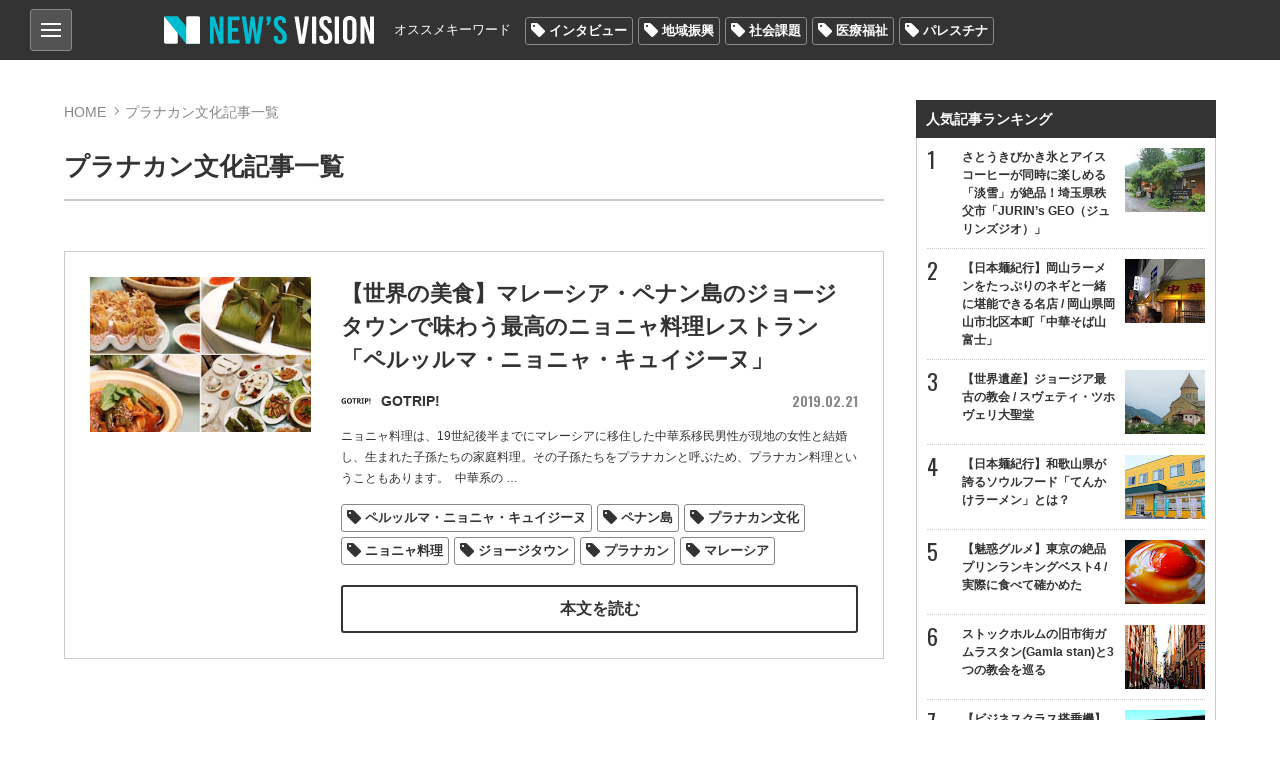

--- FILE ---
content_type: text/html; charset=utf-8
request_url: https://news-vision.jp/tag/%E3%83%97%E3%83%A9%E3%83%8A%E3%82%AB%E3%83%B3%E6%96%87%E5%8C%96/
body_size: 14866
content:
<!DOCTYPE html>
<html lang="ja" prefix="og: http://ogp.me/ns# fb: http://ogp.me/ns/fb# article: http://ogp.me/ns/article#">
<head>
<title>プラナカン文化記事一覧 | 世の中を見渡すニュースサイト New&#039;s vision（ニューズヴィジョン）</title>    
<meta charset="utf-8">
<meta name="viewport" content="width=device-width,initial-scale=1.0,maximum-scale=1.0,minimum-scale=1.0,user-scalable=no">
<meta name="format-detection" content="telephone=no">
<meta property="og:site_name" content="New&#039;s vision">
<meta property="og:locale" content="ja_JP">
    
<link href="https://storage.googleapis.com/newsvision/css/common.css?1684282169" media="all" rel="stylesheet" type="text/css">
<link href="https://storage.googleapis.com/newsvision/css/common_sp.css?1684282169" media="all" rel="stylesheet" type="text/css">
<link href="https://storage.googleapis.com/newsvision/css/style.css?1684282169" media="all" rel="stylesheet" type="text/css">
<link href="https://storage.googleapis.com/newsvision/css/style_sp.css?1684282169" media="all" rel="stylesheet" type="text/css">
<link href="https://storage.googleapis.com/newsvision/common/images/favicon.ico" rel="shortcut icon" type="image/vnd.microsoft.icon">
<link href="https://storage.googleapis.com/newsvision/common/images/chrome-icon.png" rel="icon" sizes="192x192" type="image/png">
<link href="https://storage.googleapis.com/newsvision/common/images/apple-touch-icon.png" rel="apple-touch-icon-precomposed" type="image/png">
<link href="//fonts.googleapis.com/css?family=Oswald:400,600" rel="stylesheet">
<link href="https://storage.googleapis.com/newsvision/common/font/Oswald/Oswald-Regular.ttf" rel="stylesheet" type="application/x-font-ttf">
<link href="https://storage.googleapis.com/newsvision/css/magnific-popup.css?1684282169" media="all" rel="stylesheet" type="text/css">
<link href="https://storage.googleapis.com/newsvision/css/slider-pro.css?1684282169" media="all" rel="stylesheet" type="text/css">
<link href="https://storage.googleapis.com/newsvision/css/additional-style.css?1684282169" media="all" rel="stylesheet" type="text/css">
    
<script type="text/javascript" src="https://storage.googleapis.com/newsvision/js/jquery-3.3.1.min.js"></script>
<script type="text/javascript" src="https://storage.googleapis.com/newsvision/js/inview.js?1684282169"></script>
<script type="text/javascript" src="https://storage.googleapis.com/newsvision/js/common.js?1684282169"></script>
<script type="text/javascript" src="https://storage.googleapis.com/newsvision/js/style.js?1684282169"></script>
<script type="text/javascript" async="async" src="https://storage.googleapis.com/newsvision/js/magnific-popup.min.js"></script>
<script type="text/javascript" src="https://storage.googleapis.com/newsvision/js/sliderPro.min.js"></script>
<script type="text/javascript" charset="utf-8" async="async" src="//platform.twitter.com/widgets.js"></script>
<!-- Global site tag (gtag.js) - Google Analytics -->
<script async src="https://www.googletagmanager.com/gtag/js?id=UA-114944206-1"></script>
<script>
  window.dataLayer = window.dataLayer || [];
  function gtag(){dataLayer.push(arguments);}
  gtag('js', new Date());

  gtag('config', "UA-114944206-1");
</script>

<!-- taboola pagetype property -->
<script type="text/javascript">
var _newsvisonTaboolaPageType = function() {
    return {"category":"auto"};
};
</script>
<!-- /taboola pagetype property -->

<script type="application/ld+json">
</script>

<!--i-mobile- ヘッダー用_<head>のすぐ下に設置してください -->
<!--ヘッダー-->
<script async="async" src="https://flux-cdn.com/client/1000174/newsvision_01351.min.js"></script>
<script type="text/javascript">
  window.pbjs = window.pbjs || {que: []};
</script>

<script async='async' src='https://securepubads.g.doubleclick.net/tag/js/gpt.js'></script>
<script type="text/javascript">
  window.googletag = window.googletag || {cmd: []};
</script>

<script type="text/javascript">
  window.fluxtag = {
    readyBids: {
      prebid: false,
      amazon: false,
      google: false
    },
    failSafeTimeout: 3e3,
    isFn: function isFn(object) {
      var _t = 'Function';
      var toString = Object.prototype.toString;
      return toString.call(object) === '[object ' + _t + ']';
    },
    launchAdServer: function() {
      if (!fluxtag.readyBids.prebid || !fluxtag.readyBids.amazon) {
        return;
      }
      fluxtag.requestAdServer();
    },
    requestAdServer: function() {
      if (!fluxtag.readyBids.google) {
        fluxtag.readyBids.google = true;
        googletag.cmd.push(function () {
          if (!!(pbjs.setTargetingForGPTAsync) && fluxtag.isFn(pbjs.setTargetingForGPTAsync)) {
            pbjs.que.push(function () {
              pbjs.setTargetingForGPTAsync();
            });
          }
          googletag.pubads().refresh();
        });
      }
    }
  };
</script>

<script type="text/javascript">
  setTimeout(function() {
    fluxtag.requestAdServer();
  }, fluxtag.failSafeTimeout);
</script>

<script type="text/javascript">
  var imobile_gam_slots = [];
  googletag.cmd.push(function() {
    var SP_banner = googletag.sizeMapping()
    .addSize([770, 0], [])
    .addSize([0, 0], [[320, 50], [320, 75], [320, 100], [320, 120]])
    .build();
    var SP_rect = googletag.sizeMapping()
    .addSize([770, 0], [])
    .addSize([0, 0], [[320, 180], [300, 300], [300, 600], [240, 400], [250, 250], [300, 250], [336, 280], 'fluid', [200, 200], [300, 280]])
    .build();
    imobile_gam_slots.push(googletag.defineSlot('/9176203,21631067648/1814317', [[320, 50], [320, 75], [320, 100], [320, 120]], 'div-gpt-ad-1677482619059-0').defineSizeMapping(SP_banner).addService(googletag.pubads()));
    imobile_gam_slots.push(googletag.defineSlot('/9176203,21631067648/1814318', [[320, 120], [320, 50], [320, 75], [320, 100]], 'div-gpt-ad-1677482677004-0').defineSizeMapping(SP_banner).addService(googletag.pubads()));
    imobile_gam_slots.push(googletag.defineSlot('/9176203,21631067648/1814324', [[320, 180], [300, 300], [300, 600], [240, 400], [250, 250], [300, 250], [336, 280], 'fluid', [200, 200], [300, 280]], 'div-gpt-ad-1677482738046-0').defineSizeMapping(SP_rect).addService(googletag.pubads()));
    imobile_gam_slots.push(googletag.defineSlot('/9176203,21631067648/1814326', [[336, 280], [250, 250], [200, 200], [300, 280], [320, 180], [300, 300], [300, 250], 'fluid', [240, 400], [300, 600]], 'div-gpt-ad-1677482796738-0').defineSizeMapping(SP_rect).addService(googletag.pubads()));
    imobile_gam_slots.push(googletag.defineSlot('/9176203,21631067648/1814328', [[300, 250], [300, 300], [320, 180], [200, 200], [300, 280], [250, 250], [336, 280], [300, 600], 'fluid', [240, 400]], 'div-gpt-ad-1677482854919-0').defineSizeMapping(SP_rect).addService(googletag.pubads()));
    imobile_gam_slots.push(googletag.defineSlot('/9176203,21631067648/1814333', [[250, 250], [336, 280], 'fluid', [240, 400], [300, 300], [300, 280], [300, 600], [300, 250], [320, 180], [200, 200]], 'div-gpt-ad-1677482972291-0').defineSizeMapping(SP_rect).addService(googletag.pubads()));

    googletag.pubads().enableSingleRequest();
    googletag.pubads().collapseEmptyDivs();
    googletag.pubads().disableInitialLoad();
    googletag.enableServices();

    if (!!(window.pbFlux) && !!(window.pbFlux.prebidBidder) && fluxtag.isFn(window.pbFlux.prebidBidder)) {
      pbjs.que.push(function () {
        window.pbFlux.prebidBidder();
      });
    } else {
      fluxtag.readyBids.prebid = true;
      fluxtag.launchAdServer();
    }
  });
</script>

<script type='text/javascript'>
  ! function (a9, a, p, s, t, A, g) {
    if (a[a9]) return;

    function q(c, r) {
      a[a9]._Q.push([c, r])
    }
    a[a9] = {
      init: function () {
        q("i", arguments)
      },
      fetchBids: function () {
        q("f", arguments)
      },
      setDisplayBids: function () {},
      targetingKeys: function () {
        return []
      },
      _Q: []
    };
    A = p.createElement(s);
    A.async = !0;
    A.src = t;
    g = p.getElementsByTagName(s)[0];
    g.parentNode.insertBefore(A, g)
  }("apstag", window, document, "script", "//c.amazon-adsystem.com/aax2/apstag.js");
  apstag.init({
    pubID: 'c06cc614-f284-4373-8e7b-e334e4dcb9d3',
    adServer: 'googletag',
    bidTimeout: 1e3,
    schain: {
      complete: 1,
      ver: '1.0',
      nodes: [{
        asi: 'i-mobile.co.jp',
        sid: '66075',
        hp: 1,
      }]
    }
  });

  googletag.cmd.push(function () {
    apstag.fetchBids({
      slots:  [
        {
          slotID: 'div-gpt-ad-1677482619059-0',
          slotName: '/9176203/1814317',
          sizes: [[320, 100], [320, 50]]
        },
        {
          slotID: 'div-gpt-ad-1677482677004-0',
          slotName: '/9176203/1814318',
          sizes: [[320, 100], [320, 50]]
        },
        {
          slotID: 'div-gpt-ad-1677482738046-0',
          slotName: '/9176203/1814324',
          sizes: [[300, 250], [336, 280], [250, 250], [300, 300], [300, 600]]
        },
        {
          slotID: 'div-gpt-ad-1677482796738-0',
          slotName: '/9176203/1814326',
          sizes: [[300, 250], [336, 280], [250, 250], [300, 300], [300, 600]]
        },
        {
          slotID: 'div-gpt-ad-1677482854919-0',
          slotName: '/9176203/1814328',
          sizes: [[300, 250], [336, 280], [250, 250], [300, 300], [300, 600]]
        },
        {
          slotID: 'div-gpt-ad-1677482972291-0',
          slotName: '/9176203/1814333',
          sizes: [[300, 250], [336, 280], [250, 250], [300, 300], [300, 600]]
        }]
    }, function (bids) {
      googletag.cmd.push(function () {
        apstag.setDisplayBids();
        fluxtag.readyBids.amazon = true;
        fluxtag.launchAdServer();
      });
    });
  });
</script>
<!--i-mobile- ここまで -->

<!-- yandex verification -->
<meta name="yandex-verification" content="69deae66aad7c431">

<!-- Google Tag Manager -->
<script>(function(w,d,s,l,i){w[l]=w[l]||[];w[l].push({'gtm.start':
new Date().getTime(),event:'gtm.js'});var f=d.getElementsByTagName(s)[0],
j=d.createElement(s),dl=l!='dataLayer'?'&l='+l:'';j.async=true;j.src=
'https://www.googletagmanager.com/gtm.js?id='+i+dl;f.parentNode.insertBefore(j,f);
})(window,document,'script','dataLayer','GTM-PK6J32M');</script>
<!-- End Google Tag Manager -->

<!-- DFP -->
<script async="async" src="https://www.googletagservices.com/tag/js/gpt.js"></script>
<script>
  var googletag = googletag || {};
  googletag.cmd = googletag.cmd || [];
</script>

<script>
  googletag.cmd.push(function() {
    googletag.defineSlot('/43049855/NV_PC_01_記事下左_300x250', [[1, 1], [300, 250]], 'div-gpt-ad-1520824973627-0').addService(googletag.pubads());
    googletag.defineSlot('/43049855/NV_PC_02_記事下右_300x250', [[1, 1], [300, 250]], 'div-gpt-ad-1520824973627-1').addService(googletag.pubads());
    googletag.defineSlot('/43049855/NV_PC_03_右カラムTOP_300x600', [[1, 1], [300, 250], [300, 600]], 'div-gpt-ad-1520824973627-2').addService(googletag.pubads());
    googletag.defineSlot('/43049855/NV_PC_04_右カラム中段_300x250', [[1, 1], [300, 250]], 'div-gpt-ad-1520824973627-3').addService(googletag.pubads());
    googletag.defineSlot('/43049855/NV_PC_05_フッター上左_300x250', [[1, 1], [300, 250]], 'div-gpt-ad-1520824973627-4').addService(googletag.pubads());
    googletag.defineSlot('/43049855/NV_PC_06_フッター上右_300x250', [[1, 1], [300, 250]], 'div-gpt-ad-1520824973627-5').addService(googletag.pubads());
    googletag.defineSlot('/43049855/NV_SP_01_記事下_300x250', [[1, 1], [300, 250], [320, 100], [320, 180], [320, 50]], 'div-gpt-ad-1520824973627-6').addService(googletag.pubads());
    googletag.defineSlot('/43049855/NV_SP_02_右カラムTOP_300x250', [[1, 1], [300, 250], [320, 100], [320, 180], [320, 50]], 'div-gpt-ad-1520824973627-7').addService(googletag.pubads());
    googletag.defineSlot('/43049855/NV_SP_03_右カラム中段_300x250', [[1, 1], [300, 250], [320, 100], [320, 180], [320, 50]], 'div-gpt-ad-1520824973627-8').addService(googletag.pubads());
    googletag.defineSlot('/43049855/NV_SP_04_フッター上_300x250', [[1, 1], [300, 250], [320, 100], [320, 180], [320, 50]], 'div-gpt-ad-1520824973627-9').addService(googletag.pubads());
    googletag.pubads().enableSingleRequest();
    googletag.enableServices();
  });
</script>
<!-- /DFP -->

<!-- IDC_adsense -->
<script async src="//pagead2.googlesyndication.com/pagead/js/adsbygoogle.js"></script>
<script>
     (adsbygoogle = window.adsbygoogle || []).push({
          google_ad_client: "ca-pub-7759643356347085",
          enable_page_level_ads: true
     });
</script>
<!-- /IDC_adsense -->

<!-- taboola -->

<script type="text/javascript">
window._taboola = window._taboola || [];
_taboola.push({article:'auto'});
!function (e, f, u, i) {
if (!document.getElementById(i)){
e.async = 1;
e.src = u;
e.id = i;
f.parentNode.insertBefore(e, f);
}
}(document.createElement('script'),
document.getElementsByTagName('script')[0],
'//cdn.taboola.com/libtrc/newsvision1/loader.js',
'tb_loader_script');
if(window.performance && typeof window.performance.mark == 'function')
{window.performance.mark('tbl_ic');}
</script>

<!-- /taboola -->

<!-- i-mobile-movie -->
<script type="text/javascript" src="//imp-adedge.i-mobile.co.jp/script/imp_spot_define.js?20160817"></script>
<script type="text/javascript">
    IMobile.IMP.showSpot({
        pid : 66075,
        mid : 470722,
        asid : 1542891,
        type : "banner", 
        display : "inline"
    });
</script>
<!-- i-mobile-movie -->

<!--google自動広告-->
<script async src="https://pagead2.googlesyndication.com/pagead/js/adsbygoogle.js?client=ca-pub-7759643356347085"
     crossorigin="anonymous"></script>
<!--google自動広告-->

<script async src="https://securepubads.g.doubleclick.net/tag/js/gpt.js"></script>

<!--i-mobile-Adx_interstitial_9176203-->
<!--
<script>
window.googletag = window.googletag || {cmd: []};
googletag.cmd.push(function() {
var slot = googletag.defineOutOfPageSlot(
'/9176203,21631067648/1814330',
googletag.enums.OutOfPageFormat.INTERSTITIAL);
if (slot) slot.addService(googletag.pubads());
googletag.pubads().enableSingleRequest();
googletag.pubads().disableInitialLoad();
googletag.pubads().collapseEmptyDivs();
googletag.enableServices();
googletag.display(slot);
});
</script>
--></head>

<body>
<!-- Google Tag Manager (noscript) -->
<noscript><iframe src="https://www.googletagmanager.com/ns.html?id=GTM-PK6J32M"
height="0" width="0" style="display:none;visibility:hidden"></iframe></noscript>
<!-- End Google Tag Manager (noscript) -->

<!-- i-mobile- ボディ用 -->
<!-- /9176203,21631067648/1814317 SP SP_上部固定オーバーレイ <body>のすぐ下に設置してください -->
<!--
<div id="im_panel" style='position:fixed;top:0;left:0;right:0;width:100%;background:rgba(0, 0, 0, 0);z-index:99998;text-align:center;transform:translate3d(0, 0, 0);display:none;'>
  <button type="button" id="im_panel_close" class="btn_parts_sp" onclick="document.getElementById('im_panel').style.display='none'"></button>
  <div id='div-gpt-ad-1677482619059-0' style='margin:auto;text-align:center;z-index:99999;'>
    <script>
      googletag.cmd.push(function() { googletag.display('div-gpt-ad-1677482619059-0'); });
    </script>
  </div>
</div>
<style>.btn_parts_sp{font-family:Arial;width:14px;height:14px;margin:0;padding:0;padding:0;position:absolute;bottom:-25px;left:5px;cursor:pointer;background:rgba(0,0,0,0);border:none}.btn_parts_sp::after,.btn_parts_sp::before{content:"";position:absolute;top:50%;left:50%;width:2px;height:14px;background:#000}.btn_parts_sp::before{transform:translate(-50%,-50%) rotate(45deg)}.btn_parts_sp::after{transform:translate(-50%,-50%) rotate(-45deg)}@media screen and (min-width:599px){#im_panel{display:none}}</style>
<script>
  (function () {
    var target = document.querySelector('#im_panel');
    var height = document.documentElement.scrollHeight;
    var displayYOffset = 150;
    var isTop = false;

    window.addEventListener('scroll', function (e) {
      if (window.pageYOffset >= displayYOffset) {
        if (!isTop) {
          isTop = true;
          target.style.display = 'block';
        }
      } else {
        if (isTop) {
          isTop = false;
          target.style.display = 'none';
        }
      }
    });
  })();
</script>
-->

<!-- /9176203,21631067648/1814318 SP SP_下部固定オーバーレイ（レスポンシブ） <body>のすぐ下に設置してください -->
<!--
<div style='position:fixed;bottom:0;padding-bottom:env(safe-area-inset-bottom);left:0;right:0;width:100%;background:rgba(0, 0, 0, 0);z-index:99998;text-align:center;transform:translate3d(0, 0, 0);'>
<div id='div-gpt-ad-1677482677004-0' style='margin:auto;text-align:center;z-index:99999;'>
  <script>
    googletag.cmd.push(function() { googletag.display('div-gpt-ad-1677482677004-0'); });
  </script>
</div>
</div>
-->

<!--imobileスワイプここから-->
<div id="slide_wrap">
  <button type="button" class="btn_parts" onclick="document.getElementById('slide_wrap').style.display='none'">×</button>
  <iframe srcdoc="
                  <div id='im-25f8544704654a4dbc2aa515a158e8c2'>
                  <script async src='//imp-adedge.i-mobile.co.jp/script/v1/spot.js?20220104'></script>
                  <script>(window.adsbyimobile=window.adsbyimobile||[]).push({pid:66075,mid:470722,asid:1818500,type:'banner',display:'inline',elementid:'im-25f8544704654a4dbc2aa515a158e8c2'})</script>
                  </div><style>body{margin:0;}</style>
                  " class="tes" scrolling="no" style="border:none;width:300px;height:250px;margin:0;"></iframe>
</div>


<style>
  #slide_wrap {
    position: fixed;
    z-index: 100;
    /*border: 1.5px solid #ddd;*/
    top: 30%;
    right: 0;
    transform-origin: right center;
    transform: scale(0.8);
    display: none;
  }

  .btn_parts {
    font-family: Arial;
    color: #737373;
    width: 25px;
    height: 25px;
    margin: 0;
    position: absolute;
    top: -30px;
    right: 6px;
    cursor: pointer;
    font-size: 20px;
    font-weight: 700;
    background: #eee;
    border: none;
    line-height: 25px;
    z-index: 10;
  }
  .slide_b {
    animation: slide_img 2s ease-out forwards;
  }
  @keyframes slide_img {
    0% {
      right: -242px;
      opacity: 0;
    }
    100% {
      right: 0;
      opacity: 1;
    }
  }
  @media screen and (min-width: 599px){.btn_parts{display:none;}}
</style>

<script>
  var delta = 500;
  (function () {

    var target = document.querySelector('#slide_wrap');
    var isBottom = function() {
      return window.pageYOffset > window.innerHeight - delta;
    }
    window.addEventListener('scroll', function (e) {
      if (isBottom()) {
        if (!target.classList.contains('slide_b')) {
          target.classList.add('slide_b');
          target.style.display = 'block';
        }
      }
    });
  })();
</script>
<!--imobileスワイプここまで--><script>
  window.fbAsyncInit = function() {
    FB.init({
      appId            : '198174137613745',
      autoLogAppEvents : true,
      xfbml            : true,
      version          : 'v3.0'
    });
  };

  (function(d, s, id){
     var js, fjs = d.getElementsByTagName(s)[0];
     if (d.getElementById(id)) {return;}
     js = d.createElement(s); js.id = id;
     js.src = "https://connect.facebook.net/ja_JP/sdk.js";
     fjs.parentNode.insertBefore(js, fjs);
   }(document, 'script', 'facebook-jssdk'));
</script>
<header role="banner">

<div id="nav_btn">
<div class="category_nav">
   <input id="nav-input" type="checkbox" class="nav-unshown">
   <label id="nav-open" for="nav-input"><span></span></label>
   <label class="nav-unshown" id="nav-close" for="nav-input"></label>
   <div id="category_nav-content">
   	<ul id="category_list">
                        <li><a href="/category/%E3%83%8B%E3%83%A5%E3%83%BC%E3%82%B9/">ニュース</a>
                                <ul>
                                        <li><a href="/category/%E5%9B%BD%E5%86%85/">国内</a></li>
                                        <li><a href="/category/%E6%94%BF%E6%B2%BB/">政治</a></li>
                                        <li><a href="/category/%E3%82%A8%E3%83%B3%E3%82%BF%E3%83%A1/">エンタメ</a></li>
                                        <li><a href="/category/%E3%82%B9%E3%83%9D%E3%83%BC%E3%83%84/">スポーツ</a></li>
                                    </ul>
                             </li>
                        <li><a href="/category/%E3%83%AF%E3%83%BC%E3%83%AB%E3%83%89/">ワールド</a>
                            </li>
                        <li><a href="/category/%E3%81%8A%E9%87%91%E3%81%AE%E3%81%AF%E3%81%AA%E3%81%97/">お金のはなし</a>
                                <ul>
                                        <li><a href="/category/%E4%BB%AE%E6%83%B3%E9%80%9A%E8%B2%A8/">仮想通貨</a></li>
                                        <li><a href="/category/%E7%B5%8C%E6%B8%88/">経済</a></li>
                                    </ul>
                             </li>
                        <li><a href="/category/%E3%83%A9%E3%82%A4%E3%83%95%E3%82%B9%E3%82%BF%E3%82%A4%E3%83%AB/">ライフスタイル</a>
                                <ul>
                                        <li><a href="/category/%E6%96%99%E7%90%86/">料理</a></li>
                                        <li><a href="/category/%E6%97%85/">旅</a></li>
                                        <li><a href="/category/%E3%83%9B%E3%83%93%E3%83%BC/">ホビー</a></li>
                                    </ul>
                             </li>
                        <li><a href="/category/%E6%B0%97%E3%81%AB%E3%81%AA%E3%82%8B%E4%BA%BA%E7%89%A9/">気になる人物</a>
                            </li>
                        <li><a href="/category/%E3%82%BD%E3%83%BC%E3%82%B7%E3%83%A3%E3%83%AB%E3%83%A1%E3%83%87%E3%82%A3%E3%82%A2/">ソーシャルメディア</a>
                            </li>
                    </ul>
       
   	<ul id="other_list">
   		<li><a href="/page/about/">New's visionとは？</a></li>
   		<li><a href="/author/">著者一覧</a></li>
                <li><a href="/media/">掲載メディア一覧</a></li>
   		<li><a href="mailto:info@news-vision.jp?subject=News%27s%20vision%E5%BA%83%E5%91%8A%E3%81%AB%E3%81%A4%E3%81%84%E3%81%A6">広告に関するお問い合わせ</a></li>
   		<li><a href="mailto:info@news-vision.jp?subject=News%27s%20vision%E8%A8%98%E4%BA%8B%E5%86%85%E5%AE%B9%E3%83%BB%E6%83%85%E5%A0%B1%E6%8F%90%E4%BE%9B%E3%83%BB%E8%A8%98%E4%BA%8B%E9%85%8D%E4%BF%A1%E3%81%AB%E3%81%A4%E3%81%84%E3%81%A6">記事内容・情報提供・記事配信に関する<br>お問い合わせ</a></li>
   	</ul>
   </div>
</div>
    
</div>    
<div class="header_center wbox">
<a href="/"><div class="h1 logo_ttl"><span>New's vision（ニューズヴィジョン）世の中を見渡すニュースサイト</span></div></a>

<nav id="nav_bar" class="clearfix">
<p>オススメキーワード</p>
<ul class="tag_list"><li><a href="/tag/%E3%82%A4%E3%83%B3%E3%82%BF%E3%83%93%E3%83%A5%E3%83%BC/">インタビュー</a></li><li><a href="/tag/%E5%9C%B0%E5%9F%9F%E6%8C%AF%E8%88%88/">地域振興</a></li><li><a href="/tag/%E7%A4%BE%E4%BC%9A%E8%AA%B2%E9%A1%8C/">社会課題</a></li><li><a href="/tag/%E5%8C%BB%E7%99%82%E7%A6%8F%E7%A5%89/">医療福祉</a></li><li><a href="/tag/%E3%83%91%E3%83%AC%E3%82%B9%E3%83%81%E3%83%8A/">パレスチナ</a></li></ul></nav>

</div>
</header>

<div id="outer" class="wbox">
<div id="main">


<section id="content">
    <div id="breadcrumb">
        <ol>
            <li><a href="/">HOME</a></li>
            <li>プラナカン文化記事一覧</li>
        </ol>
    </div>
    <h1>プラナカン文化記事一覧</h1>
	
        

    <ul id="category_area">
            <li class="list-mv">
            <div class="category_thumb">
                <a href="/intro/190154/"><img src="https://lh3.googleusercontent.com/ceHg1r0e47Ir0IiRKOPEHCltrRwAwpDmWfW1M3aQDhZP92hR5_XiZKhVW5q0DF5RQpNll2bXJl7ELykDlovNZIYgqwUe58c=s288-c" alt="【世界の美食】マレーシア・ペナン島のジョージタウンで味わう最高のニョニャ料理レストラン「ペルッルマ・ニョニャ・キュイジーヌ」" /></a>
            </div>
            <div class="category_txt">
                <div class="category_ttl_area">
                    <h2><a href="/intro/190154/">【世界の美食】マレーシア・ペナン島のジョージタウンで味わう最高のニョニャ料理レストラン「ペルッルマ・ニョニャ・キュイジーヌ」</a></h2>
                </div>
                <div class="text-header">
                                            <a href="/media/GOTRIP!/"><div class="list-item">
<span class="list_author_icon">
    <img src="https://lh3.googleusercontent.com/uaKh30SREBwgWwdqSiRrqc6E3IsAr9p7JCIrpP5jbeShBB63rzjB9XE9hZgD8PgyeLmkk6nrb3tVuSKKwa_MUuRiUAkpXg=s60-c" alt="GOTRIP!">
    
</span>
<div class="list_author_name"><!-- <span></span> -->GOTRIP!</div>
</div></a>

                                            <span class="list-item_date">2019.02.21</span>
                </div>
                <p>ニョニャ料理は、19世紀後半までにマレーシアに移住した中華系移民男性が現地の女性と結婚し、生まれた子孫たちの家庭料理。その子孫たちをプラナカンと呼ぶため、プラナカン料理ということもあります。
﻿
中華系の<span class="continue"> …</span></p>
                                <ul class="tag_list">
        <li><a href="/tag/%E3%83%9A%E3%83%AB%E3%83%83%E3%83%AB%E3%83%9E%E3%83%BB%E3%83%8B%E3%83%A7%E3%83%8B%E3%83%A3%E3%83%BB%E3%82%AD%E3%83%A5%E3%82%A4%E3%82%B8%E3%83%BC%E3%83%8C/">ペルッルマ・ニョニャ・キュイジーヌ</a></li>
    
        <li><a href="/tag/%E3%83%9A%E3%83%8A%E3%83%B3%E5%B3%B6/">ペナン島</a></li>
    
        <li><a href="/tag/%E3%83%97%E3%83%A9%E3%83%8A%E3%82%AB%E3%83%B3%E6%96%87%E5%8C%96/">プラナカン文化</a></li>
    
        <li><a href="/tag/%E3%83%8B%E3%83%A7%E3%83%8B%E3%83%A3%E6%96%99%E7%90%86/">ニョニャ料理</a></li>
    
        <li><a href="/tag/%E3%82%B8%E3%83%A7%E3%83%BC%E3%82%B8%E3%82%BF%E3%82%A6%E3%83%B3/">ジョージタウン</a></li>
    
        <li><a href="/tag/%E3%83%97%E3%83%A9%E3%83%8A%E3%82%AB%E3%83%B3/">プラナカン</a></li>
    
        <li><a href="/tag/%E3%83%9E%E3%83%AC%E3%83%BC%E3%82%B7%E3%82%A2/">マレーシア</a></li>
    
    </ul>
                <a class="btn btnW" href="/intro/190154/">本文を読む</a>
            </div>
	</li>
		
		
	</ul>
</section>
</div>
<aside id="sidebar">
	<div class="ad-area"><!-- /43049855/NV_SP_02_右カラムTOP_300x250 -->
<!--
<div id="div-gpt-ad-1520824973627-7" style="text-align:center;min-height:250px;">
<script>
googletag.cmd.push(function() { googletag.display('div-gpt-ad-1520824973627-7'); });
</script>
</div>
-->

<div align="center" margin="3px">
<script async src="//pagead2.googlesyndication.com/pagead/js/adsbygoogle.js"></script>
<!-- NV右上レクタングル 
<ins class="adsbygoogle"
     style="display:inline-block;width:300px;height:250px"
     data-ad-client="ca-pub-7759643356347085"
     data-ad-slot="4626558886"></ins>
<script>
(adsbygoogle = window.adsbygoogle || []).push({});
</script>
</div>
-->

<!-- /9176203,21631067648/1814333 SP imobile_SP_TOPページレクタングル（レスポンシブ） -->
<div id='div-gpt-ad-1677482972291-0' style='margin:auto;text-align:center;'>
  <script>
    googletag.cmd.push(function() { googletag.display('div-gpt-ad-1677482972291-0'); });
  </script>
</div></div>
	
	<div id="ranking">
        <div class="ranking_ttl">人気記事ランキング</div>
<ul>
<li><a class="ev-ranking-widget" data-rank="1" href="/intro/188515/">
    <div class="ranking_list">さとうきびかき氷とアイスコーヒーが同時に楽しめる「淡雪」が絶品！埼玉県秩父市「JURIN’s GEO（ジュリンズジオ）」                <div class="ranking_img"><img src="https://lh3.googleusercontent.com/hE4ApTVjlMmF9DIhtE0OzKmsE74DPArVKXwqR1e3y0CFyo_Rkf04VKXy9sV9ldLsAzqRiAvDswIslRIs-a1IQ_AMbw2CXg=s80-c" alt="さとうきびかき氷とアイスコーヒーが同時に楽しめる「淡雪」が絶品！埼玉県秩父市「JURIN’s GEO（ジュリンズジオ）」" /></div>
        </div>
</a></li>
<li><a class="ev-ranking-widget" data-rank="2" href="/intro/188817/">
    <div class="ranking_list">【日本麺紀行】岡山ラーメンをたっぷりのネギと一緒に堪能できる名店 / 岡山県岡山市北区本町「中華そば山富士」                <div class="ranking_img"><img src="https://lh3.googleusercontent.com/YWxcOimlxYLBuPpsWRjbSaFApQVDfKsyrDcz-tVhI4-ypFXNCRf38fg2YjS1OcHgXCdiyRs6LhQ_QarYeB4AdDwv8d0VzSA=s80-c" alt="【日本麺紀行】岡山ラーメンをたっぷりのネギと一緒に堪能できる名店 / 岡山県岡山市北区本町「中華そば山富士」" /></div>
        </div>
</a></li>
<li><a class="ev-ranking-widget" data-rank="3" href="/intro/189148/">
    <div class="ranking_list">【世界遺産】ジョージア最古の教会 / スヴェティ・ツホヴェリ大聖堂                <div class="ranking_img"><img src="https://lh3.googleusercontent.com/E6yutjt0UzoVTrlOj1-hzIFts_DOskXrxGQIWbBdT2FxKReNjeHPfR5Bpru9ZV2bSMJlxS0Pq_1UZaZNYoUKWvGIRmpZCw=s80-c" alt="【世界遺産】ジョージア最古の教会 / スヴェティ・ツホヴェリ大聖堂" /></div>
        </div>
</a></li>
<li><a class="ev-ranking-widget" data-rank="4" href="/intro/190117/">
    <div class="ranking_list">【日本麺紀行】和歌山県が誇るソウルフード「てんかけラーメン」とは？                <div class="ranking_img"><img src="https://lh3.googleusercontent.com/hIdbXhdlSvpHyg6XOH6PKjPXxcZwSUKMS3GJHa8Mc_cIRgxQOLSrRR0d3tvztmhuxmnGJ84RD4hXzKHRM9uTl6Hh0IdN7w=s80-c" alt="【日本麺紀行】和歌山県が誇るソウルフード「てんかけラーメン」とは？" /></div>
        </div>
</a></li>
<li><a class="ev-ranking-widget" data-rank="5" href="/intro/190749/">
    <div class="ranking_list">【魅惑グルメ】東京の絶品プリンランキングベスト4 / 実際に食べて確かめた                <div class="ranking_img"><img src="https://lh3.googleusercontent.com/jrq9nVa2YF1ziu8j1fQOb8DIh0-_CtbzUFFCMiCt9KafYMz_M-AzBurJnqsQDdpaFbgZWOKzFdJrFI0y2xuvtR5R4Rxz=s80-c" alt="【魅惑グルメ】東京の絶品プリンランキングベスト4 / 実際に食べて確かめた" /></div>
        </div>
</a></li>
<li><a class="ev-ranking-widget" data-rank="6" href="/intro/188091/">
    <div class="ranking_list">ストックホルムの旧市街ガムラスタン(Gamla stan)と3つの教会を巡る                <div class="ranking_img"><img src="https://lh3.googleusercontent.com/H3YfrRaR6va_BgqdKIchKrOfvfBdfxjsYx8s2s_EbBtqsr5EfTClr6XY-nLxJwQf7Iy_qM8RvWfSQWEH1zGEWSeycjxBu_8=s80-c" alt="ストックホルムの旧市街ガムラスタン(Gamla stan)と3つの教会を巡る" /></div>
        </div>
</a></li>
<li><a class="ev-ranking-widget" data-rank="7" href="/intro/188361/">
    <div class="ranking_list">【ビジネスクラス搭乗機】世界最大級のラウンジ、エミレーツ・ビジネスクラスラウンジとは？                <div class="ranking_img"><img src="https://lh3.googleusercontent.com/2uwnFA3pD0HufCSpUlRaDjlwUyEfoGLWsu3h7MMwK5ZjmyRKG-7l_Qd_g45qnzcOU3Dh08nOBedrzjB0VIrHqiyssOsw=s80-c" alt="【ビジネスクラス搭乗機】世界最大級のラウンジ、エミレーツ・ビジネスクラスラウンジとは？" /></div>
        </div>
</a></li>
<li><a class="ev-ranking-widget" data-rank="8" href="/intro/189007/">
    <div class="ranking_list">石破茂は自民党総裁に相応しいのか？拭いきれない「北朝鮮ハニートラップ説」と「国を売りかねない弱み」                <div class="ranking_img"><img src="https://lh3.googleusercontent.com/zdR6Wfl4jj9kHNUthMeHrhw3-9IS-NNCfomIWF0LAjaw7Lbulu14bErUT_rjz3p9I5evXBQHF0lI2Gem6Ibjx9Pr8TeA=s80-c" alt="石破茂は自民党総裁に相応しいのか？拭いきれない「北朝鮮ハニートラップ説」と「国を売りかねない弱み」" /></div>
        </div>
</a></li>
<li><a class="ev-ranking-widget" data-rank="9" href="/intro/189012/">
    <div class="ranking_list">美食と芸術の都、ベルギー・ブリュッセルでしたい8つのこと                <div class="ranking_img"><img src="https://lh3.googleusercontent.com/EQOJvPDDilbLGXi6BJ2F976z-QTjmCKV2AzUAPJ_T5iaO40Yh0UoQLhKcuuHDbTWalk6UsGB734q-MR_GnK3C_2QbJpZYA=s80-c" alt="美食と芸術の都、ベルギー・ブリュッセルでしたい8つのこと" /></div>
        </div>
</a></li>
<li><a class="ev-ranking-widget" data-rank="10" href="/intro/193827/">
    <div class="ranking_list">マナラ化粧品でおなじみのランクアップが子供の「はじめてのお仕事体験」でママ社員を応援                <div class="ranking_img"><img src="https://lh3.googleusercontent.com/3iKrIFyrVBlewwHcXL5upY1ILZrNEWt5g8X_IBlzAm1ac1J0IwLVDOOtAVfxsOab0ceTLwRT3AYTowvNpkPXcYNs8BzQ2V5Tg1QVWyiH5LE=s80-c" alt="マナラ化粧品でおなじみのランクアップが子供の「はじめてのお仕事体験」でママ社員を応援" /></div>
        </div>
</a></li>
</ul>

<script>
$(function(){
    $(".ev-ranking-widget").click(function (event) {
        gtag('event', 'ranking_widget_click_' + $(this).data('rank'), {
            'event_category': 'engagement',
            'event_label': $(this).attr('href'),
            'url': $(this).attr('href'),
            'text' : $(this).text(),
            'value': $(this).data('rank')
        });
    });
});
</script>

	</div>
        
        <div id="side_new_article">
        
<div class="new_article_ttl">新着記事</div>
<ul>
<li><a class="ev-latestnews-widget" data-rank="1" href="/intro/197388/">
    <div class="new_article_list">
                <div class="new_article_img"><img src="https://lh3.googleusercontent.com/TIxSxebQTASg-7ex7izlDkd9bfxFdRBhe2vOD6SThScuuZPkTN9qoF9yyU9jFfB5-cUjXOxJuduH1Pn7OfkmQQU93dvNa-dV7nesbiuJTw=s80-c" alt="ウクライナ現地リポート：かつてない厳冬、戦火と極寒の下で暮らす子どもたち" /></div>
        
    ウクライナ現地リポート：かつてない厳冬、戦火と極寒の下で暮らす子どもたち    </div>
</a></li>
</ul>

<script>
$(function(){
    $(".ev-latestnews-widget").click(function (event) {
        gtag('event', 'latestnews_widget_click_' + $(this).data('rank'), {
            'event_category': 'engagement',
            'event_label': $(this).attr('href'),
            'url': $(this).attr('href'),
            'text' : $(this).text(),
            'value': $(this).data('rank')
        });
    });
});
</script>

        </div>
            
	<div class="ad-area"></div>
	
	<div id="recommend" class="ad-area">
            <!--taboola side bar-->
<div id="taboola-alternating-thumbnails-r"></div>
<script type="text/javascript">
window._taboola = window._taboola || [];
_taboola.push({
mode: 'alternating-thumbnails-r',
container: 'taboola-alternating-thumbnails-r',
placement: 'Right Rail Thumbnails',
target_type: 'mix'
});
</script>	</div>		
	
	<div id="writer_pickup">
		<div class="side_ttl">ライターピックアップ
		<a href="/author/" class="btnS">一覧へ</a>
		</div>
		<ul class="clearfix">
<li><a href="/author/%E9%BA%BB%E5%B8%83%E5%B8%82%E5%85%B5%E8%A1%9B/">
    <span class="list_author_icon">
                <img src="https://lh3.googleusercontent.com/-mIJ3ZQiMS1H1Jc1hXRiROA2tIqhIBnv8EOdS4RfgfVqk3O250BM7P_13bDrh4RcCYhdj5v-LHoOaE1f71bAONq7ffCl=s100-c" width="50" height="50" alt="麻布市兵衛" />    </span>
    <span class="list_author_name">麻布市兵衛</span>
</a></li>
<li><a href="/author/%E7%94%9F%E7%94%B0%E3%82%88%E3%81%97%E3%81%8B%E3%81%A4/">
    <span class="list_author_icon">
                <img src="https://lh3.googleusercontent.com/sZHZSxnnwMB4WEEuNq9OF0nY9z1G1AIPTCkHDZ3iwq7iBSEbLfgkfzOvsCsNWMhUVsF064nQMwlfqVt-4USOu_NzeUujz04=s100-c" width="50" height="50" alt="生田よしかつ" />    </span>
    <span class="list_author_name">生田よしかつ</span>
</a></li>
<li><a href="/author/%E5%AD%AB%E5%90%91%E6%96%87/">
    <span class="list_author_icon">
                <img src="https://lh3.googleusercontent.com/gspqs6s3NHBBgkjqmaLJVEO15RIUgz50mBH8-uTSGIPeNyTga9ZnLXG1Tyb2pI1g1TrVLjG8QTf2s15AJDdtwin4eTbn0NU=s100-c" width="50" height="50" alt="孫向文" />    </span>
    <span class="list_author_name">孫向文</span>
</a></li>
<li><a href="/author/%E9%AB%98%E9%A0%88%E5%85%8B%E5%BC%A5/">
    <span class="list_author_icon">
                <img src="https://lh3.googleusercontent.com/ajP3WSwZorgfhe2Eb8_Oen24AsPF7oNdJtWBfz-kUX2hqSGxUMBhOxfesoOLfLgCVpblpZCKAu1vgtE-Y8bcKfNl-Ro79g=s100-c" width="50" height="50" alt="高須克弥" />    </span>
    <span class="list_author_name">高須克弥</span>
</a></li>
<li><a href="/author/%E7%94%B0%E4%B8%AD%E7%A7%80%E8%87%A3/">
    <span class="list_author_icon">
                <img src="https://lh3.googleusercontent.com/Ddh9c1GRHBGJoXyP6IIHopJA9OL-q_OHWE8GRwCA98z1s1d0ICqP1qEt-wB9BoftxgVLAMkfhB4kfU_9rPsQ-OVX36sGhQ=s100-c" width="50" height="50" alt="田中秀臣" />    </span>
    <span class="list_author_name">田中秀臣</span>
</a></li>
<li><a href="/author/%E5%8D%83%E8%91%89%E9%BA%97%E5%AD%90/">
    <span class="list_author_icon">
                <img src="https://lh3.googleusercontent.com/Ho9wTJx0bzCO9yzfoIPGlxlR7kE_G86nRA_5Y4P93L7AsG_Z-vGhhiPkmZmn-mRrQ_2L2La5ipeARivg-0QMa6IvZuKvpA=s100-c" width="50" height="50" alt="千葉麗子" />    </span>
    <span class="list_author_name">千葉麗子</span>
</a></li>
<li><a href="/author/%E8%A5%BF%E6%9D%91%E5%B9%B8%E7%A5%90/">
    <span class="list_author_icon">
                <img src="https://lh3.googleusercontent.com/Da0Tyunjf9funVJS-gOaK2fYxV4QvttT682fbTacgozxVbDkfYWM3nubHwSj3Ve-pWzZmdhsjwD8XnS7CYUKbdrVQuRVkA=s100-c" width="50" height="50" alt="西村幸祐" />    </span>
    <span class="list_author_name">西村幸祐</span>
</a></li>
<li><a href="/author/%E6%9D%91%E7%94%B0%E3%82%89%E3%82%80/">
    <span class="list_author_icon">
                <img src="https://lh3.googleusercontent.com/yoQcYckz3aztkZkOMty7yh0pDRBECHpv-SI1Ara90s3haFs3zfYmk6b7PvwxFE_R3I4Pnu0ys6o3CLCxWrqxyDTGexEGVA=s100-c" width="50" height="50" alt="村田らむ" />    </span>
    <span class="list_author_name">村田らむ</span>
</a></li>
<li><a href="/author/%E3%82%84%E3%81%BE%E3%82%82%E3%81%A8%E3%81%84%E3%81%A1%E3%82%8D%E3%81%86/">
    <span class="list_author_icon">
                <img src="https://lh3.googleusercontent.com/0E5guZfkxUI5Y0F8ARbjG9omJZ6-MXV0KthVXbXRCG6n3wB_Kt80up_oyzCZkuFWBtQqOQRKo2O-li5--PsQV6jbzM-c=s100-c" width="50" height="50" alt="やまもといちろう" />    </span>
    <span class="list_author_name">やまもといちろう</span>
</a></li>
<li><a href="/author/%E5%90%89%E7%94%B0%E8%B1%AA/">
    <span class="list_author_icon">
                <img src="https://lh3.googleusercontent.com/BggyrgcEwAsABj3YhFdYdAQIma-IyRzMyfuS04Rms1G4b8NEyA7N-ASHuj6pdKJ9WcdVSDoakKmPuiO7bUNSiAhxWCgL=s100-c" width="50" height="50" alt="吉田豪" />    </span>
    <span class="list_author_name">吉田豪</span>
</a></li>
<li><a href="/author/%E6%B8%A1%E9%82%89%E5%93%B2%E4%B9%9F/">
    <span class="list_author_icon">
                <img src="https://lh3.googleusercontent.com/18YGeL4EBbbujOknZqPtTur4G6oCEM5YGUx7U6_LqySPbIpOOPLKg5B792Shkzw51g1Us_AbEvtfB2RIFFlsygILmyUZGhg=s100-c" width="50" height="50" alt="渡邉哲也" />    </span>
    <span class="list_author_name">渡邉哲也</span>
</a></li>
</ul>	</div>
	
	<div id="side_share">
		<div class="side_ttl">最新情報をお届け！</div>
		<ul>
			<li><a href="https://twitter.com/news_vision_o" class="btn_sns tw" target="_blank">Twitter</a></li>
			<li><a href="https://www.facebook.com/News-vision-1979111262352492/" class="btn_sns fb" target="_blank">Facebook</a></li>
		</ul>
	</div>
	
	<!-- <a href="/" class="sp_tab_only"><div class="ad-area ad-area_img"></div></a> -->
        
        <div class="ad-area"></div>
	
</aside>
</div>
<div id="footer" role="contentinfo">
<div class="footer_box">
    <p class="popular_key">人気キーワード一覧</p>
    <ul class="tag_list"><li><a href="/tag/%E9%88%B4%E6%9C%A8%E5%84%AA%E9%A6%99/">鈴木優香</a></li><li><a href="/tag/AKB48/">AKB48</a></li><li><a href="/tag/%E3%82%84%E3%81%BE%E3%82%82%E3%81%A8%E3%81%84%E3%81%A1%E3%82%8D%E3%81%86/">やまもといちろう</a></li><li><a href="/tag/%E9%AB%98%E5%B2%A1%E5%A3%AE%E4%B8%80%E9%83%8E/">高岡壮一郎</a></li><li><a href="/tag/%E4%BB%AE%E6%83%B3%E9%80%9A%E8%B2%A8/">仮想通貨</a></li><li><a href="/tag/ICO%E3%83%93%E3%82%B8%E3%83%8D%E3%82%B9/">ICOビジネス</a></li><li><a href="/tag/%E3%82%BD%E3%83%BC%E3%82%B7%E3%83%A3%E3%83%AB%E3%82%B0%E3%83%83%E3%83%89%E8%B2%A1%E5%9B%A3/">ソーシャルグッド財団</a></li><li><a href="/tag/%E3%82%A2%E3%83%96%E3%83%A9%E3%83%8F%E3%83%A0/">アブラハム</a></li><li><a href="/tag/%E6%B0%B4%E6%9B%9C%E6%97%A5%E3%81%AE%E3%83%80%E3%82%A6%E3%83%B3%E3%82%BF%E3%82%A6%E3%83%B3/">水曜日のダウンタウン</a></li><li><a href="/tag/%E3%83%92%E3%82%AB%E3%83%AB/">ヒカル</a></li><li><a href="/tag/%E6%9D%91%E7%94%B0%E3%82%89%E3%82%80/">村田らむ</a></li><li><a href="/tag/%E3%82%AA%E3%82%A6%E3%83%A0%E7%9C%9F%E7%90%86%E6%95%99/">オウム真理教</a></li><li><a href="/tag/%E3%82%A4%E3%83%B3%E3%82%BF%E3%83%93%E3%83%A5%E3%83%BC/">インタビュー</a></li><li><a href="/tag/%E5%A2%97%E5%AD%90%E7%9B%B4%E7%B4%94/">増子直純</a></li><li><a href="/tag/%E6%80%92%E9%AB%AA%E5%A4%A9/">怒髪天</a></li><li><a href="/tag/%E5%90%89%E7%94%B0%E8%B1%AA/">吉田豪</a></li><li><a href="/tag/%E4%B8%8D%E7%A0%B4%E5%93%B2%E4%B8%89/">不破哲三</a></li><li><a href="/tag/%E6%97%A5%E6%9C%AC%E5%85%B1%E7%94%A3%E5%85%9A/">日本共産党</a></li><li><a href="/tag/%E3%82%81%E3%81%96%E3%81%BE%E3%81%978/">めざまし8</a></li><li><a href="/tag/%E3%83%A1%E3%83%A2%E3%83%AA%E3%82%A2%E3%83%AB%E3%82%A2%E3%83%BC%E3%83%88/">メモリアルアート</a></li><li><a href="/tag/%E5%A4%A7%E9%87%8E%E5%B1%8B/">大野屋</a></li><li><a href="/tag/%E8%B0%B7%E5%8E%9F%E7%AB%A0%E4%BB%8B/">谷原章介</a></li><li><a href="/tag/%E3%83%95%E3%82%B8%E3%83%86%E3%83%AC%E3%83%93/">フジテレビ</a></li><li><a href="/tag/%E6%A9%8B%E6%9C%AC%E7%92%B0%E5%A5%88/">橋本環奈</a></li><li><a href="/tag/GLAY/">GLAY</a></li><li><a href="/tag/%E5%91%B3%E5%99%8C%EF%BF%BD%E5%B1%8B%E3%81%AE%E3%83%9E%E3%82%B9%E3%82%BF%E3%83%BC%E3%83%96%E3%83%AC%E3%83%B3%E3%83%89/">味噌�屋のマスターブレンド</a></li><li><a href="/tag/%E3%81%A4%E3%81%91%E3%82%8B%E5%91%B3%E5%99%8C%EF%BF%BD/">つける味噌�</a></li><li><a href="/tag/%E5%91%B3/">味</a></li><li><a href="/tag/%E4%B8%87%E8%83%BD%E9%A6%99%E8%BE%9B%E8%AA%BF%E5%91%B3%E6%96%99/">万能香辛調味料</a></li><li><a href="/tag/%E3%81%B2%E3%81%8B%E3%82%8A%E5%91%B3%E5%99%8C/">ひかり味噌</a></li><li><a href="/tag/%E5%91%B3%E5%99%8C/">味噌</a></li><li><a href="/tag/%E6%96%99%E7%90%86/">料理</a></li><li><a href="/tag/%E6%8F%90%E5%94%B1/">提唱</a></li><li><a href="/tag/%E8%91%AC%E5%84%80/">葬儀</a></li><li><a href="/tag/%E3%83%AA%E3%83%93%E3%83%B3%E3%82%B0%E8%91%AC/">リビング葬</a></li><li><a href="/tag/%E8%87%AA%E5%AE%85/">自宅</a></li><li><a href="/tag/%E7%A9%BA%E9%96%93/">空間</a></li><li><a href="/tag/%E5%AD%AB%E5%90%91%E6%96%87/">孫向文</a></li><li><a href="/tag/%E3%83%95%E3%82%A3%E3%83%95%E3%82%A3/">フィフィ</a></li><li><a href="/tag/%E3%83%89%E3%83%AB%E3%82%AC%E3%83%90%E9%A8%92%E5%8B%95/">ドルガバ騒動</a></li><li><a href="/tag/%E4%B8%AD%E5%9B%BD/">中国</a></li><li><a href="/tag/%E3%82%A8%E3%83%B3%E3%83%AA%E3%82%B1/">エンリケ</a></li><li><a href="/tag/%E9%9D%92%E6%B1%81%E7%8E%8B%E5%AD%90/">青汁王子</a></li><li><a href="/tag/YouTube/">YouTube</a></li><li><a href="/tag/%E3%83%8D%E3%83%83%E3%83%88%E3%83%AF%E3%83%BC%E3%82%AF%E3%83%AC%E3%82%B3%E3%83%BC%E3%83%80%E3%83%BC/">ネットワークレコーダー</a></li><li><a href="/tag/miyotto/">miyotto</a></li><li><a href="/tag/%E3%83%91%E3%83%8A%E3%82%BD%E3%83%8B%E3%83%83%E3%82%AF/">パナソニック</a></li><li><a href="/tag/%E4%BD%90%E3%80%85%E6%9C%A8%E5%81%A5%E4%BB%8B/">佐々木健介</a></li><li><a href="/tag/%E5%95%93%E7%99%BA%E3%82%AD%E3%83%A3%E3%83%B3%E3%83%9A%E3%83%BC%E3%83%B3/">啓発キャンペーン</a></li><li><a href="/tag/%E5%8C%97%E6%96%97%E6%99%B6/">北斗晶</a></li><li><a href="/tag/%E7%84%A1%E5%91%BC%E5%90%B8%E7%97%87%E5%80%99%E7%BE%A4/">無呼吸症候群</a></li><li><a href="/tag/%E7%9D%A1%E7%9C%A0/">睡眠</a></li><li><a href="/tag/%E7%84%BC%E8%82%89/">焼肉</a></li><li><a href="/tag/%E7%A2%BA%E5%AE%9A%E7%94%B3%E5%91%8A%E3%82%B5%E3%83%9D%E3%83%BC%E3%83%88%E3%82%A2%E3%83%97%E3%83%AA/">確定申告サポートアプリ</a></li><li><a href="/tag/%E3%83%99%E3%83%8D%E3%83%95%E3%82%A3%E3%83%83%E3%83%88%E3%83%BB%E3%83%AF%E3%83%B3/">ベネフィット・ワン</a></li><li><a href="/tag/%E3%83%99%E3%83%8D%E3%82%B9%E3%83%86%E7%A2%BA%E5%AE%9A%E5%91%8A%20Powered%20by%20FinFin/">ベネステ確定告 Powered by FinFin</a></li><li><a href="/tag/%E4%BC%9A%E8%A8%88%E3%83%90%E3%83%B3%E3%82%AF/">会計バンク</a></li><li><a href="/tag/%E3%81%A8%E3%82%82%E3%81%97%E3%81%92/">ともしげ</a></li><li><a href="/tag/%E3%83%A2%E3%82%B0%E3%83%A9%E3%82%A4%E3%83%80%E3%83%BC/">モグライダー</a></li><li><a href="/tag/%E3%83%80%E3%82%A6%E3%83%B3%E3%82%BF%E3%82%A6%E3%83%B3DX/">ダウンタウンDX</a></li><li><a href="/tag/%E5%A4%AA%E9%99%BD%E5%85%89%E7%99%BA%E9%9B%BB/">太陽光発電</a></li><li><a href="/tag/%E5%BE%AA%E7%92%B0%E5%9E%8B%E9%9B%BB%E5%8A%9B/">循環型電力</a></li><li><a href="/tag/%E3%82%A2%E3%82%A4%E3%83%BB%E3%82%B0%E3%83%AA%E3%83%83%E3%83%89%E3%83%BB%E3%82%BD%E3%83%AA%E3%83%A5%E3%83%BC%E3%82%B7%E3%83%A7%E3%83%B3%E3%82%BA/">アイ・グリッド・ソリューションズ</a></li><li><a href="/tag/%E3%81%B2%E3%82%8D%E3%82%86%E3%81%8D/">ひろゆき</a></li><li><a href="/tag/%E5%89%B5%E4%BE%A1%E5%AD%A6%E4%BC%9A/">創価学会</a></li><li><a href="/tag/%E6%9C%89%E7%94%B0%E8%8A%B3%E7%94%9F/">有田芳生</a></li><li><a href="/tag/%E5%90%8D%E5%BA%97%E3%82%B0%E3%83%AB%E3%83%A1/">名店グルメ</a></li><li><a href="/tag/%E7%84%BC%E8%82%89%20%E7%95%AA%E6%89%8B%E5%8D%81%E7%95%AA/">焼肉 番手十番</a></li><li><a href="/tag/%E3%82%A2%E3%83%A1%E3%83%AA%E3%82%AB/">アメリカ</a></li><li><a href="/tag/%E5%B8%82%E5%A0%B4/">市場</a></li><li><a href="/tag/%E7%B5%8C%E5%96%B6%E6%96%B9%E9%87%9D/">経営方針</a></li><li><a href="/tag/%E6%9C%AC%E6%A0%BC%E5%8F%82%E5%85%A5/">本格参入</a></li><li><a href="/tag/%E3%82%AB%E3%83%B3%E3%83%AD/">カンロ</a></li><li><a href="/tag/%E9%9F%93%E5%9B%BD/">韓国</a></li><li><a href="/tag/%E3%82%AB%E3%82%B8%E3%83%8E%E3%82%B2%E3%83%BC%E3%83%A0/">カジノゲーム</a></li><li><a href="/tag/%E3%82%AB%E3%82%B8%E3%83%8E/">カジノ</a></li><li><a href="/tag/LiveCafe%20&%20Bar%20%E3%83%86%E3%82%A4%E3%82%A2/">LiveCafe &amp; Bar テイア</a></li><li><a href="/tag/%E7%AE%B1%E4%BB%A3/">箱代</a></li><li><a href="/tag/%E3%83%86%E3%82%A4%E3%82%A2/">テイア</a></li><li><a href="/tag/%E3%82%A2%E3%82%A4%E3%83%89%E3%83%AB/">アイドル</a></li><li><a href="/tag/%E7%A7%8B%E8%91%89%E5%8E%9F/">秋葉原</a></li><li><a href="/tag/%E3%83%A9%E3%82%A4%E3%83%96/">ライブ</a></li><li><a href="/tag/%E7%B5%B6%E5%93%81%E3%82%B0%E3%83%AB%E3%83%A1/">絶品グルメ</a></li><li><a href="/tag/%E6%9D%B1%E4%BA%AC%E3%83%99%E3%82%A4/">東京ベイ</a></li><li><a href="/tag/%E6%9D%B1%E6%80%A5%E3%83%9B%E3%83%86%E3%83%AB/">東急ホテル</a></li><li><a href="/tag/%E8%81%96%E5%9C%B0%E5%B7%A1%E7%A4%BC/">聖地巡礼</a></li><li><a href="/tag/%E3%82%B0%E3%83%A9%E3%83%B3%E3%83%A1%E3%82%BE%E3%83%B3%E6%9D%B1%E4%BA%AC/">グランメゾン東京</a></li><li><a href="/tag/%E5%86%99%E7%9C%9F/">写真</a></li><li><a href="/tag/%E3%83%9B%E3%83%86%E3%83%AB/">ホテル</a></li><li><a href="/tag/%E3%83%96%E3%83%83%E3%82%AF%E3%83%A1%E3%83%BC%E3%82%AB%E3%83%BC/">ブックメーカー</a></li><li><a href="/tag/%E3%83%86%E3%83%8B%E3%82%B9/">テニス</a></li><li><a href="/tag/%E4%B8%89%E6%B5%A6%E7%91%A0%E9%BA%97/">三浦瑠麗</a></li><li><a href="/tag/%E3%83%A8%E3%83%BC%E3%83%AD%E3%83%83%E3%83%91/">ヨーロッパ</a></li><li><a href="/tag/%E5%8C%97%E6%AC%A7/">北欧</a></li><li><a href="/tag/%E3%82%B9%E3%82%A6%E3%82%A7%E3%83%BC%E3%83%87%E3%83%B3/">スウェーデン</a></li><li><a href="/tag/%E3%83%9E%E3%83%84%E3%82%B3%EF%BC%86%E6%9C%89%E5%90%89%20%E3%81%8B%E3%82%8A%E3%81%9D%E3%82%81%E5%A4%A9%E5%9B%BD/">マツコ＆有吉 かりそめ天国</a></li><li><a href="/tag/%E3%83%9E%E3%83%84%E3%82%B3%E3%83%BB%E3%83%87%E3%83%A9%E3%83%83%E3%82%AF%E3%82%B9/">マツコ・デラックス</a></li><li><a href="/tag/%E6%AF%8E%E6%97%A5%E6%96%B0%E8%81%9E/">毎日新聞</a></li><li><a href="/tag/%E6%B2%B3%E9%87%8E%E5%A4%AA%E9%83%8E/">河野太郎</a></li><li><a href="/tag/2030%E5%B9%B4%E5%95%8F%E9%A1%8C/">2030年問題</a></li></ul>    
    <div class="other_nav_link">
    <ul class="clearfix">
        <li><a href="/page/about/">Newʼs visionとは？</a></li>
        <li><a href="/author/">著者一覧</a></li>
        <li><a href="/media/">掲載メディア一覧</a></li>
        <li><a href="mailto:info@news-vision.jp?subject=News%27s%20vision%E5%BA%83%E5%91%8A%E3%81%AB%E3%81%A4%E3%81%84%E3%81%A6">広告に関するお問い合せ</a></li>
        <li><a href="mailto:info@news-vision.jp?subject=News%27s%20vision%E8%A8%98%E4%BA%8B%E5%86%85%E5%AE%B9%E3%83%BB%E6%83%85%E5%A0%B1%E6%8F%90%E4%BE%9B%E3%83%BB%E8%A8%98%E4%BA%8B%E9%85%8D%E4%BF%A1%E3%81%AB%E3%81%A4%E3%81%84%E3%81%A6">記事内容・情報提供・記事配信に<br class="sp_only">関するお問い合わせ</a></li>
    </ul>
    </div>
</div>
</div>
<script type="text/javascript">
  window._taboola = window._taboola || [];
  _taboola.push({flush: true});
</script><!-- fluct overlay -->
<!--      fluct グループ名「NEWSVISION（スマホ）_320x50_Web_オーバーレイ」      -->
<script type="text/javascript" src="https://cdn-fluct.sh.adingo.jp/f.js?G=1000091451"></script>
<!--      fluct ユニット名「NEWSVISION（スマホ）_320x50_Web_iOS_オーバーレイ」     -->
<script type="text/javascript">
//<![CDATA[
if(typeof(adingoFluct)!="undefined") adingoFluct.showAd('1000137193');
//]]>
</script>
<!--      fluct ユニット名「NEWSVISION（スマホ）_320x50_Web_Android_オーバーレイ」     -->
<script type="text/javascript">
//<![CDATA[
if(typeof(adingoFluct)!="undefined") adingoFluct.showAd('1000137194');
//]]>
</script>
<!--fluct overlay-->

<script type="text/javascript">ggv2id='528b1584';</script>
<script type="text/javascript" src="https://js.gumgum.com/services.js"></script>

<script type="text/javascript">
  window._taboola = window._taboola || [];
  _taboola.push({flush: true});
</script></body>
</html>


--- FILE ---
content_type: text/html; charset=utf-8
request_url: https://www.google.com/recaptcha/api2/aframe
body_size: 266
content:
<!DOCTYPE HTML><html><head><meta http-equiv="content-type" content="text/html; charset=UTF-8"></head><body><script nonce="3nScp2XpMCEOzSmcGOkRug">/** Anti-fraud and anti-abuse applications only. See google.com/recaptcha */ try{var clients={'sodar':'https://pagead2.googlesyndication.com/pagead/sodar?'};window.addEventListener("message",function(a){try{if(a.source===window.parent){var b=JSON.parse(a.data);var c=clients[b['id']];if(c){var d=document.createElement('img');d.src=c+b['params']+'&rc='+(localStorage.getItem("rc::a")?sessionStorage.getItem("rc::b"):"");window.document.body.appendChild(d);sessionStorage.setItem("rc::e",parseInt(sessionStorage.getItem("rc::e")||0)+1);localStorage.setItem("rc::h",'1768828414272');}}}catch(b){}});window.parent.postMessage("_grecaptcha_ready", "*");}catch(b){}</script></body></html>

--- FILE ---
content_type: text/javascript; charset=utf-8
request_url: https://spnativeapi-tls.i-mobile.co.jp/api/ad_spot.ashx?partnerId=66075&mediaId=470722&spotId=1818500&asn=2&num=7&callback=imobile_jsonp_callback_214a5ede3fec&tagv=1.2.45&referer=about:srcdoc
body_size: -7
content:
imobile_jsonp_callback_214a5ede3fec({"result":{"code":3,"message":"Ad not found"},"spotInfo":{},"ads":[]})

--- FILE ---
content_type: text/javascript; charset=utf-8
request_url: https://imp-bidapi.i-mobile.co.jp/api/v1/spot.ashx?ver=1.2.45&type=banner&url=about:srcdoc&direct=0&fif=1&sf=0&cof=0&dfp=0&amp=0&sp=0&ios=0&pid=66075&mid=470722&asid=1818500&spec=0&nemu=1
body_size: 447
content:
{"task":{},"error":{"code":200,"message":""},"result":{"bidid":"c13f7ccd-2007-4432-a6fa-8e42cb8ae7b8","mediaId":470722,"partnerId":66075,"spotId":1818500,"width":300,"height":250,"presentationId":21,"platform":2,"slot_count":1,"xid":"00000000-0000-0000-0000-000000000000","webview":false,"entry_url":"https://news-vision.jp/","rotation_count":7,"demander":[{"type":1,"id":1,"content_type":2,"tag":"","api_params":{"allow_banner":"true","allow_native":"false","allow_movie":"true"},"s":734},{"type":1,"id":44,"content_type":2,"tag":"","api_params":{"uid":"DmQmmf3O"},"s":588}],"rotation":true},"status":200}

--- FILE ---
content_type: text/javascript; charset=utf-8
request_url: https://spnativeapi-tls.i-mobile.co.jp/api/ad_spot.ashx?partnerId=66075&mediaId=470722&spotId=1818500&asn=1&num=7&callback=imobile_jsonp_callback_97b10cc982e3&tagv=1.2.45&referer=about:srcdoc
body_size: -7
content:
imobile_jsonp_callback_97b10cc982e3({"result":{"code":3,"message":"Ad not found"},"spotInfo":{},"ads":[]})